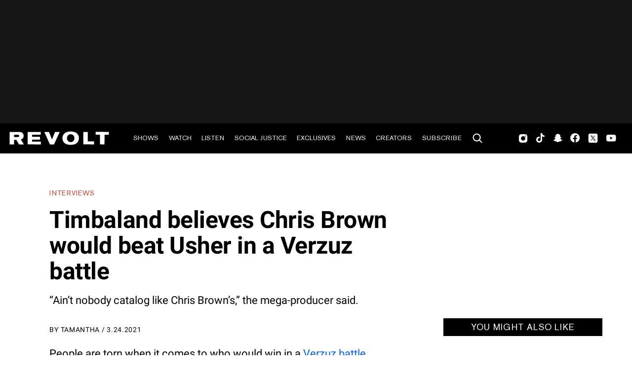

--- FILE ---
content_type: text/html; charset=utf-8
request_url: https://www.revolt.tv/article/2021-03-24/57106/timbaland-believes-chris-brown-would-beat-usher-in-a-verzuz-battle
body_size: 2047
content:
<!DOCTYPE html>
<html>
  <head>
    <title>Timbaland believes Chris Brown would beat Usher in a Verzuz battle</title>
    <link rel="canonical" href="https://www.revolt.tv/article/2021-03-24/57106/timbaland-believes-chris-brown-would-beat-usher-in-a-verzuz-battle">
    <meta name="description" content="“Ain’t nobody catalog like Chris Brown’s,” the mega-producer said.">
    <meta property="og:title" content="Timbaland believes Chris Brown would beat Usher in a Verzuz battle">
    <meta property="og:description" content="“Ain’t nobody catalog like Chris Brown’s,” the mega-producer said.">
    <meta property="og:url" content="https://www.revolt.tv/article/2021-03-24/57106/timbaland-believes-chris-brown-would-beat-usher-in-a-verzuz-battle">
    <meta property="og:image" content="./media_1d24b84e4a0c88627849069a0979be1dcdb377223.jpeg?width=750&#x26;format=jpeg&#x26;optimize=medium">
    <meta property="og:image:secure_url" content="https://www.revolt.tv/article/2021-03-24/57106/media_1d24b84e4a0c88627849069a0979be1dcdb377223.jpeg?width=1200&#x26;format=pjpg&#x26;optimize=medium#width=980&#x26;height=653">
    <meta property="article:tag" content="Chris Brown">
    <meta property="article:tag" content="R&#x26;B">
    <meta property="article:tag" content="Timbaland">
    <meta property="article:tag" content="Usher">
    <meta name="twitter:card" content="summary_large_image">
    <meta name="twitter:title" content="Timbaland believes Chris Brown would beat Usher in a Verzuz battle">
    <meta name="twitter:description" content="“Ain’t nobody catalog like Chris Brown’s,” the mega-producer said.">
    <meta name="twitter:image" content="./media_1d24b84e4a0c88627849069a0979be1dcdb377223.jpeg?width=750&#x26;format=jpeg&#x26;optimize=medium">
    <meta property="og:locale" content="en_US">
    <meta property="og:site_name" content="REVOLT">
    <meta property="og:type" content="article">
    <meta name="robots" content="index, follow">
    <meta name="template" content="article">
    <meta name="main-title" content="Timbaland believes Chris Brown would beat Usher in a Verzuz battle">
    <meta name="dek" content="“Ain’t nobody catalog like Chris Brown’s,” the mega-producer said.">
    <meta name="categories" content="Interviews, News">
    <meta name="author" content="Tamantha">
    <meta name="published_on" content="2021-03-24 20:22:45">
    <meta name="viewport" content="width=device-width, initial-scale=1">
    <link rel="stylesheet" type="text/css" href="https://htlbid.com/v3/revolt.tv/htlbid.css">
    <script src="/scripts/lib-franklin.js" type="module"></script>
    <script src="/scripts/utils.js" type="module"></script>
    <script src="/scripts/dom-helpers.js" type="module"></script>
    <script src="/components/label-list.js" type="module"></script>
    <script src="/scripts/scripts.js" type="module"></script>
    <script src="/scripts/opensearch-query-builder.js" type="module" async></script>
    <link rel="stylesheet" href="/styles/styles.css">
    <link rel="icon" href="/icons/revolt-r-logo-32x32.png" sizes="32x32">
    <link rel="icon" href="/icons/revolt-r-logo-192x192.png" sizes="192x192">
    <link rel="apple-touch-icon" href="/icons/revolt-r-logo-180x180.png">
    <meta name="msapplication-TileImage" content="/icons/revolt-r-logo-270x270.png">
    <meta name="viewport" content="height=device-height, width=device-width, initial-scale=1.0, minimum-scale=1.0, target-densitydpi=device-dpi"><!-- Google tag (gtag.js) -->
    <script async src="https://www.googletagmanager.com/gtag/js?id=G-1TTCGEWPDD"></script>
    <script>
  window.dataLayer = window.dataLayer || [];
  function gtag(){dataLayer.push(arguments);}
  gtag('js', new Date());

  gtag('config', 'G-1TTCGEWPDD');
</script>
  </head>
  <body>
    <header></header>
    <main>
      <div>
        <p>People are torn when it comes to who would win in a <a href="/news/2021/1/22/22244558/chris-brown-usher-verzuz-twitter-debate">Verzuz battle between Chris Brown and Usher</a>. The hypothetical match-up has been the topic of discussion since the popular Instagram series was created last year and now Timbaland and Charlamagne Tha God are weighing in on who they believe would win.</p>
        <p>On Wednesday (March 24), <a href="/news/2021/3/9/22321541/swizz-beatz-timbaland-verzuz-triller">Swizz Beatz</a> and his fellow Verzuz co-creator stopped by “The Breakfast Club” to speak about the new season of their hit battle show. While Charlamagne believes Usher would win against Breezy, Timbaland believes otherwise.</p>
        <p>“Ain’t nobody catalog like Chris Brown’s,” the mega-producer said. “Come on now, don’t do that. <a href="/news/2021/1/22/22244558/chris-brown-usher-verzuz-twitter-debate">Chris Brown</a> got too much. He’s got like 50 bags, bro.”</p>
        <p>“Against who though?” the “Breakfast Club” host responded. “Nah, Chris Brown against Usher, <a href="/news/2021/1/22/22244558/chris-brown-usher-verzuz-twitter-debate">Usher wins that</a>. Usher got 20 nuclear weapons. [Chris Brown] got weapons, but not nukes.” Timbaland disagreed, saying, “Chris Brown got 50 nuclear weapons.”</p>
        <p>For now, fans can only dream about this battle actually taking place. Breezy previously said he would only go up against himself in Verzuz. “Only [Verzuz] ima do is <a href="/2021/2/14/22282999/chris-brown-kevin-durant-justin-laboy-justin-combs-respectfully-justin-video">CHRIS BROWN</a> VS CHRIS BREEZY… not in competition with nobody but myself…” he captioned a now-deleted post from last summer.</p>
        <p>While Chris may not be interested in participating, the next couple of Verzuz matchups are sure to bring in a high number of viewers. On Easter Sunday (April 4), The <a href="/news/2021/3/20/22342584/verzuz-isley-brothers-vs-earth-wind-and-fire-redman-vs-method-man-rematch-announcements">Isley Brothers and Earth, Wind &#x26; Fire</a> are set to go head-to-head.</p>
        <p>After that, <a href="/news/2021/3/20/22342584/verzuz-isley-brothers-vs-earth-wind-and-fire-redman-vs-method-man-rematch-announcements">Redman and Method Man</a> will face each other in an epic night of music for a “How High 4/20 Special.” There will also be a Mother’s Day special, which will feature an artist who has not yet been revealed. Additionally, two unnamed artists will partake in a rematch for Memorial Day weekend.</p>
        <p>Check out the interview below.</p>
        <div class="embed youtube">
          <div>
            <div><a href="https://www.youtube.com/embed/cGFatesG3fo">https://www.youtube.com/embed/cGFatesG3fo</a></div>
          </div>
        </div>
      </div>
    </main>
    <footer></footer>
  </body>
</html>
